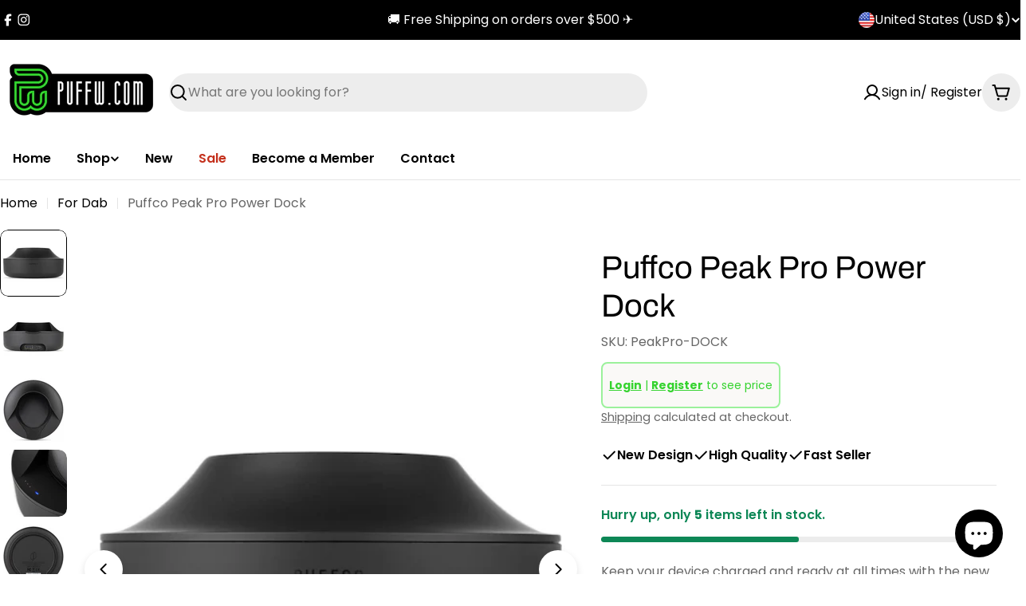

--- FILE ---
content_type: text/css
request_url: https://puffw.com/cdn/shop/t/9/assets/section-testimonials.css?v=123475523165577823591749001345
body_size: -388
content:
.testimonials{overflow:hidden}.testimonials .swiper-controls{align-items:center}.testimonials--layout-focused .swiper-controls{--swiper-navigation-offset-x: 23%}.testimonials--layout-focused .swiper-slide{height:auto;transition:opacity .3s;transition-property:transform,opacity}@media (min-width: 768px){.testimonials--layout-focused .swiper-slide:not(.swiper-slide-active){opacity:.2}}.testimonials--layout-focused .swiper-button{background-color:transparent}@media (min-width: 768px){.testimonials--layout-focused .page-width--full .section__header{padding-inline:1.6rem}.testimonials--layout-focused .swiper-controls{margin-top:0!important}}.testimonials--layout-standard .swiper{overflow:visible}@media (min-width: 768px){.testimonials .f-column.swiper-slide{padding-inline:0;height:auto}}
/*# sourceMappingURL=/cdn/shop/t/9/assets/section-testimonials.css.map?v=123475523165577823591749001345 */


--- FILE ---
content_type: text/javascript; charset=utf-8
request_url: https://puffw.com/products/puffco-peak-pro-power-dock.js
body_size: 181
content:
{"id":8341334229298,"title":"Puffco Peak Pro Power Dock","handle":"puffco-peak-pro-power-dock","description":"\u003cp\u003e\u003cmeta charset=\"UTF-8\"\u003e\u003cspan data-mce-fragment=\"1\"\u003eKeep your device charged and ready at all times with the new Peak Pro Power Dock. The Power Dock is a wireless charger that provides a secure home-base for your Peak Pro. It also acts a portable power bank that can charge your Peak or any other USB electronic devices on-the-go.\u003c\/span\u003e\u003cbr data-mce-fragment=\"1\"\u003e\u003cbr data-mce-fragment=\"1\"\u003e\u003cspan data-mce-fragment=\"1\"\u003eThe Power Dock features \u003c\/span\u003e\u003cstrong data-mce-fragment=\"1\"\u003e“Ready Mode” \u003c\/strong\u003e\u003cspan data-mce-fragment=\"1\"\u003e(when enabled on the app)\u003c\/span\u003e\u003cbr data-mce-fragment=\"1\"\u003e\u003cspan data-mce-fragment=\"1\"\u003eThis allows you to pick up your Peak off the dock and hit it without clicking a single button.\u003c\/span\u003e\u003c\/p\u003e","published_at":"2023-05-01T15:19:33-07:00","created_at":"2023-05-01T15:19:33-07:00","vendor":"Puffco","type":"Dab Rig","tags":["puffco peak power station","puffco peak pro power dock","puffco power dock","puffco power station"],"price":7999,"price_min":7999,"price_max":7999,"available":true,"price_varies":false,"compare_at_price":null,"compare_at_price_min":0,"compare_at_price_max":0,"compare_at_price_varies":false,"variants":[{"id":45140491698482,"title":"Default Title","option1":"Default Title","option2":null,"option3":null,"sku":"PeakPro-DOCK","requires_shipping":true,"taxable":false,"featured_image":null,"available":true,"name":"Puffco Peak Pro Power Dock","public_title":null,"options":["Default Title"],"price":7999,"weight":454,"compare_at_price":null,"inventory_management":"shopify","barcode":"","requires_selling_plan":false,"selling_plan_allocations":[]}],"images":["\/\/cdn.shopify.com\/s\/files\/1\/0030\/0312\/1729\/products\/Pro_Dock_5.png?v=1682979573","\/\/cdn.shopify.com\/s\/files\/1\/0030\/0312\/1729\/products\/Pro_Dock_4.png?v=1682979573","\/\/cdn.shopify.com\/s\/files\/1\/0030\/0312\/1729\/products\/Pro_Dock_3.png?v=1682979573","\/\/cdn.shopify.com\/s\/files\/1\/0030\/0312\/1729\/products\/Pro_Dock_1.png?v=1682979573","\/\/cdn.shopify.com\/s\/files\/1\/0030\/0312\/1729\/products\/Pro_Dock_2.png?v=1682979573"],"featured_image":"\/\/cdn.shopify.com\/s\/files\/1\/0030\/0312\/1729\/products\/Pro_Dock_5.png?v=1682979573","options":[{"name":"Title","position":1,"values":["Default Title"]}],"url":"\/products\/puffco-peak-pro-power-dock","media":[{"alt":null,"id":33819809775922,"position":1,"preview_image":{"aspect_ratio":0.75,"height":700,"width":525,"src":"https:\/\/cdn.shopify.com\/s\/files\/1\/0030\/0312\/1729\/products\/Pro_Dock_5.png?v=1682979573"},"aspect_ratio":0.75,"height":700,"media_type":"image","src":"https:\/\/cdn.shopify.com\/s\/files\/1\/0030\/0312\/1729\/products\/Pro_Dock_5.png?v=1682979573","width":525},{"alt":null,"id":33819809841458,"position":2,"preview_image":{"aspect_ratio":0.75,"height":700,"width":525,"src":"https:\/\/cdn.shopify.com\/s\/files\/1\/0030\/0312\/1729\/products\/Pro_Dock_4.png?v=1682979573"},"aspect_ratio":0.75,"height":700,"media_type":"image","src":"https:\/\/cdn.shopify.com\/s\/files\/1\/0030\/0312\/1729\/products\/Pro_Dock_4.png?v=1682979573","width":525},{"alt":null,"id":33819809874226,"position":3,"preview_image":{"aspect_ratio":0.75,"height":700,"width":525,"src":"https:\/\/cdn.shopify.com\/s\/files\/1\/0030\/0312\/1729\/products\/Pro_Dock_3.png?v=1682979573"},"aspect_ratio":0.75,"height":700,"media_type":"image","src":"https:\/\/cdn.shopify.com\/s\/files\/1\/0030\/0312\/1729\/products\/Pro_Dock_3.png?v=1682979573","width":525},{"alt":null,"id":33819809906994,"position":4,"preview_image":{"aspect_ratio":0.75,"height":700,"width":525,"src":"https:\/\/cdn.shopify.com\/s\/files\/1\/0030\/0312\/1729\/products\/Pro_Dock_1.png?v=1682979573"},"aspect_ratio":0.75,"height":700,"media_type":"image","src":"https:\/\/cdn.shopify.com\/s\/files\/1\/0030\/0312\/1729\/products\/Pro_Dock_1.png?v=1682979573","width":525},{"alt":null,"id":33819809939762,"position":5,"preview_image":{"aspect_ratio":0.75,"height":700,"width":525,"src":"https:\/\/cdn.shopify.com\/s\/files\/1\/0030\/0312\/1729\/products\/Pro_Dock_2.png?v=1682979573"},"aspect_ratio":0.75,"height":700,"media_type":"image","src":"https:\/\/cdn.shopify.com\/s\/files\/1\/0030\/0312\/1729\/products\/Pro_Dock_2.png?v=1682979573","width":525}],"requires_selling_plan":false,"selling_plan_groups":[]}

--- FILE ---
content_type: text/javascript
request_url: https://puffw.com/cdn/shop/t/9/assets/product-slider.js?v=35517534743514817591749001344
body_size: 190
content:
customElements.get("product-slider")||customElements.define("product-slider",class extends HTMLElement{constructor(){super()}connectedCallback(){if(this.selectors={productsWrap:".products-grid-wrap",products:".products-grid",nextEl:".swiper-button-next",prevEl:".swiper-button-prev",pagination:".swiper-pagination"},this.classes={grid:"f-grid",swiper:"swiper",swiperWrapper:"swiper-wrapper"},this.sectionId=this.dataset.sectionId,this.elements=FoxTheme.utils.queryDomNodes(this.selectors,this),this.elements.section=this.closest(`.section-${this.sectionId}`),this.enableSlider=this.dataset.enableSlider==="true",this.items=parseInt(this.dataset.items),this.tabletItems=parseInt(this.dataset.tabletItems),this.totalItems=parseInt(this.dataset.totalItems),this.paginationType=this.dataset.paginationType||"bullets",this.sliderInstance=!1,!this.enableSlider||!this.elements.productsWrap||!this.elements.products)return;const mql=window.matchMedia(FoxTheme.config.mediaQueryMobile);mql.onchange=this.init.bind(this);const mqlTablet=window.matchMedia(FoxTheme.config.mediaQueryTablet);mqlTablet.onchange=this.init.bind(this),this.init()}init(){if(FoxTheme.config.mqlMobile)this.destroySlider();else{const currentItems=FoxTheme.config.mqlTablet?this.tabletItems:this.items;this.totalItems>currentItems?this.initSlider():this.destroySlider()}}initSlider(){if(typeof this.sliderInstance=="object")return;const columnGap=window.getComputedStyle(this.elements.products).getPropertyValue("--f-column-gap"),spaceBetween=parseFloat(columnGap.replace("rem",""))*10;this.sliderOptions={slidesPerView:2,spaceBetween,navigation:{nextEl:this.elements.nextEl,prevEl:this.elements.prevEl},pagination:{el:this.elements.pagination,type:this.paginationType},breakpoints:{768:{slidesPerView:this.tabletItems},1024:{slidesPerView:this.items}},loop:!1,threshold:2,mousewheel:{enabled:!0,forceToAxis:!0}},this.elements.productsWrap.classList.add(this.classes.swiper),this.elements.products.classList.remove(this.classes.grid),this.elements.products.classList.add(this.classes.swiperWrapper),this.sliderInstance=new window.FoxTheme.Carousel(this.elements.productsWrap,this.sliderOptions,[FoxTheme.Swiper.Mousewheel]),this.sliderInstance.init(),this.handleAccessibility(),this.fixQuickviewDuplicate()}handleAccessibility(){FoxTheme.a11y.getFocusableElements(this).forEach(element=>{element.addEventListener("focusin",event=>{if(event.relatedTarget!==null){if(element.closest(".swiper-slide")){const slide=element.closest(".swiper-slide");this.sliderInstance.slider.slideTo(this.sliderInstance.slider.slides.indexOf(slide))}}else element.blur()})})}destroySlider(){this.elements.productsWrap.classList.remove(this.classes.swiper),this.elements.products.classList.remove(this.classes.swiperWrapper),this.elements.products.classList.add(this.classes.grid),typeof this.sliderInstance=="object"&&(this.sliderInstance.slider.destroy(),this.sliderInstance=!1)}fixQuickviewDuplicate(){let modalIds=[];Array.from(this.querySelectorAll("quick-view-modal")).forEach(modal=>{const modalID=modal.getAttribute("id");modalIds.includes(modalID)?modal.remove():modalIds.push(modalID)})}});
//# sourceMappingURL=/cdn/shop/t/9/assets/product-slider.js.map?v=35517534743514817591749001344
